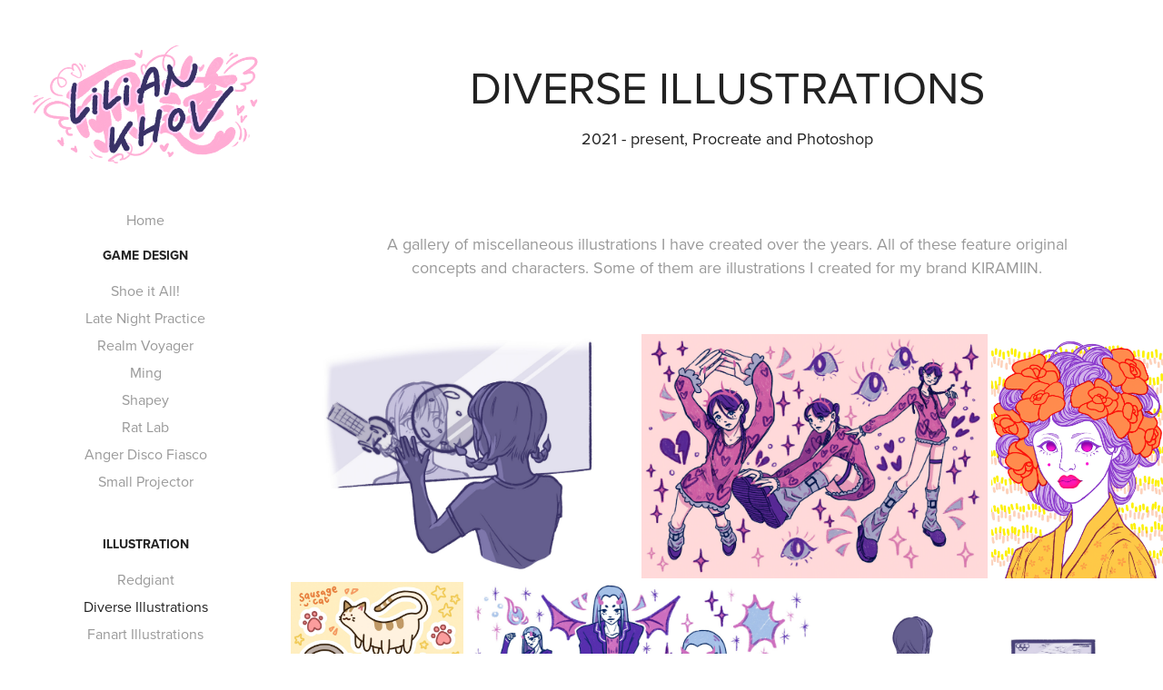

--- FILE ---
content_type: text/html; charset=utf-8
request_url: https://liliankhov.com/illustrations
body_size: 6550
content:
<!DOCTYPE HTML>
<html lang="en-US">
<head>
  <meta charset="UTF-8" />
  <meta name="viewport" content="width=device-width, initial-scale=1" />
      <meta name="description"  content="2021 - present, Procreate and Photoshop" />
      <meta name="twitter:card"  content="summary_large_image" />
      <meta name="twitter:site"  content="@AdobePortfolio" />
      <meta  property="og:title" content="Lilian Khov - Diverse Illustrations" />
      <meta  property="og:description" content="2021 - present, Procreate and Photoshop" />
      <meta  property="og:image" content="https://cdn.myportfolio.com/0d387d05-c988-4b3a-ad8f-9d228d6a77d7/574c2ab5-9d73-4e0d-9402-c61a9282e165_rwc_0x414x1447x1447x1447.jpg?h=bc6646900c3d4d059ceecc87feb10c64" />
        <link rel="icon" href="https://cdn.myportfolio.com/0d387d05-c988-4b3a-ad8f-9d228d6a77d7/f0371ed9-5ddc-4ad1-adcb-50c11d8bf918_carw_1x1x32.png?h=6b014d67f4e9fd341b1d3387475895b3" />
        <link rel="apple-touch-icon" href="https://cdn.myportfolio.com/0d387d05-c988-4b3a-ad8f-9d228d6a77d7/e09eaa57-07a9-41af-b0ba-0b107e4c54a4_carw_1x1x180.png?h=ac14162f6461f7d30f34d13003471fc5" />
      <link rel="stylesheet" href="/dist/css/main.css" type="text/css" />
      <link rel="stylesheet" href="https://cdn.myportfolio.com/0d387d05-c988-4b3a-ad8f-9d228d6a77d7/ecf130777c8658e9f83239d0e10ad4ae1746775598.css?h=fd255fda39fd12a6185c4bbc69d86df3" type="text/css" />
    <link rel="canonical" href="https://liliankhov.com/illustrations" />
      <title>Lilian Khov - Diverse Illustrations</title>
    <script type="text/javascript" src="//use.typekit.net/ik/mfogwWiu98D760rDuIwOKvTnLdAFPp1euakKXOhx1Mbfec9JGLGmIKvDFQqawQFLFcZKjQwtZR6hFeJtwcwowcJh5ejuFcbajAJtZ2i85QMkZR6k5QJ3wsGMJ6shjaFlH6qJ73IbMg6gJMJ7fbKzMsMMeMb6MKG4fJCgIMMjgkMfqMe2xvcUg6.js?cb=35f77bfb8b50944859ea3d3804e7194e7a3173fb" async onload="
    try {
      window.Typekit.load();
    } catch (e) {
      console.warn('Typekit not loaded.');
    }
    "></script>
</head>
  <body class="transition-enabled">  <div class='page-background-video page-background-video-with-panel'>
  </div>
  <div class="js-responsive-nav">
    <div class="responsive-nav has-social">
      <div class="close-responsive-click-area js-close-responsive-nav">
        <div class="close-responsive-button"></div>
      </div>
          <nav data-hover-hint="nav">
      <div class="page-title">
        <a href="/home" >Home</a>
      </div>
              <ul class="group">
                  <li class="gallery-title"><a href="/work" >Game Design</a></li>
            <li class="project-title"><a href="/shoe-it-all" >Shoe it All!</a></li>
            <li class="project-title"><a href="/late-night-practice" >Late Night Practice</a></li>
            <li class="project-title"><a href="/realm-voyager" >Realm Voyager</a></li>
            <li class="project-title"><a href="/ming" >Ming</a></li>
            <li class="project-title"><a href="/shapey" >Shapey</a></li>
            <li class="project-title"><a href="/rat-lab" >Rat Lab</a></li>
            <li class="project-title"><a href="/anger-disco-fiasco" >Anger Disco Fiasco</a></li>
            <li class="project-title"><a href="/small-projector" >Small Projector</a></li>
              </ul>
              <ul class="group">
                  <li class="gallery-title"><a href="/illustration" >Illustration</a></li>
            <li class="project-title"><a href="/redgiant" >Redgiant</a></li>
            <li class="project-title"><a href="/illustrations" class="active">Diverse Illustrations</a></li>
            <li class="project-title"><a href="/fanart-1" >Fanart Illustrations</a></li>
            <li class="project-title"><a href="/auge-fur-auge" >Auge für Auge</a></li>
            <li class="project-title"><a href="/gewusel" >Gewusel</a></li>
            <li class="project-title"><a href="/shoe-it-all-character-design" >Shoe it All! - Character Design</a></li>
            <li class="project-title"><a href="/deep" >Deep</a></li>
            <li class="project-title"><a href="/tiny" >Tiny</a></li>
            <li class="project-title"><a href="/the-loneliest-hobby" >The Loneliest Hobby</a></li>
              </ul>
      <div class="page-title">
        <a href="/about" >About</a>
      </div>
      <div class="page-title">
        <a href="/contact" >Contact</a>
      </div>
              <div class="social pf-nav-social" data-hover-hint="navSocialIcons">
                <ul>
                </ul>
              </div>
          </nav>
    </div>
  </div>
  <div class="site-wrap cfix js-site-wrap">
    <div class="site-container">
      <div class="site-content e2e-site-content">
        <div class="sidebar-content">
          <header class="site-header">
              <div class="logo-wrap" data-hover-hint="logo">
                    <div class="logo e2e-site-logo-text logo-image  ">
    <a href="/home" class="image-normal image-link">
      <img src="https://cdn.myportfolio.com/0d387d05-c988-4b3a-ad8f-9d228d6a77d7/c068e939-d71f-4a2a-81c6-002148bf4169_rwc_0x19x978x511x4096.png?h=95be60849a1fbf2d8956966d9562524c" alt="Lilian Khov">
    </a>
</div>
              </div>
  <div class="hamburger-click-area js-hamburger">
    <div class="hamburger">
      <i></i>
      <i></i>
      <i></i>
    </div>
  </div>
          </header>
              <nav data-hover-hint="nav">
      <div class="page-title">
        <a href="/home" >Home</a>
      </div>
              <ul class="group">
                  <li class="gallery-title"><a href="/work" >Game Design</a></li>
            <li class="project-title"><a href="/shoe-it-all" >Shoe it All!</a></li>
            <li class="project-title"><a href="/late-night-practice" >Late Night Practice</a></li>
            <li class="project-title"><a href="/realm-voyager" >Realm Voyager</a></li>
            <li class="project-title"><a href="/ming" >Ming</a></li>
            <li class="project-title"><a href="/shapey" >Shapey</a></li>
            <li class="project-title"><a href="/rat-lab" >Rat Lab</a></li>
            <li class="project-title"><a href="/anger-disco-fiasco" >Anger Disco Fiasco</a></li>
            <li class="project-title"><a href="/small-projector" >Small Projector</a></li>
              </ul>
              <ul class="group">
                  <li class="gallery-title"><a href="/illustration" >Illustration</a></li>
            <li class="project-title"><a href="/redgiant" >Redgiant</a></li>
            <li class="project-title"><a href="/illustrations" class="active">Diverse Illustrations</a></li>
            <li class="project-title"><a href="/fanart-1" >Fanart Illustrations</a></li>
            <li class="project-title"><a href="/auge-fur-auge" >Auge für Auge</a></li>
            <li class="project-title"><a href="/gewusel" >Gewusel</a></li>
            <li class="project-title"><a href="/shoe-it-all-character-design" >Shoe it All! - Character Design</a></li>
            <li class="project-title"><a href="/deep" >Deep</a></li>
            <li class="project-title"><a href="/tiny" >Tiny</a></li>
            <li class="project-title"><a href="/the-loneliest-hobby" >The Loneliest Hobby</a></li>
              </ul>
      <div class="page-title">
        <a href="/about" >About</a>
      </div>
      <div class="page-title">
        <a href="/contact" >Contact</a>
      </div>
                  <div class="social pf-nav-social" data-hover-hint="navSocialIcons">
                    <ul>
                    </ul>
                  </div>
              </nav>
        </div>
        <main>
  <div class="page-container" data-context="page.page.container" data-hover-hint="pageContainer">
    <section class="page standard-modules">
        <header class="page-header content" data-context="pages" data-identity="id:p663296e4514e0b7083b4729599953179d93eab82907dc913b6667" data-hover-hint="pageHeader" data-hover-hint-id="p663296e4514e0b7083b4729599953179d93eab82907dc913b6667">
            <h1 class="title preserve-whitespace e2e-site-page-title">Diverse Illustrations</h1>
            <p class="description">2021 - present, Procreate and Photoshop</p>
        </header>
      <div class="page-content js-page-content" data-context="pages" data-identity="id:p663296e4514e0b7083b4729599953179d93eab82907dc913b6667">
        <div id="project-canvas" class="js-project-modules modules content">
          <div id="project-modules">
              
              
              
              
              
              <div class="project-module module text project-module-text align- js-project-module e2e-site-project-module-text">
  <div class="rich-text js-text-editable module-text"><div>A gallery of miscellaneous illustrations I have created over the years. All of these feature original concepts and characters. Some of them are illustrations I created for my brand KIRAMIIN.</div></div>
</div>

              
              
              
              
              
              
              
              
              
              
              
              <div class="project-module module media_collection project-module-media_collection" data-id="m663296e3f17db05526a31d693d5b38581894f27981d58587823f7"  style="padding-top: px;
padding-bottom: px;
">
  <div class="grid--main js-grid-main" data-grid-max-images="  3
">
    <div class="grid__item-container js-grid-item-container" data-flex-grow="369.00900900901" style="width:369.00900900901px; flex-grow:369.00900900901;" data-width="1920" data-height="1352">
      <script type="text/html" class="js-lightbox-slide-content">
        <div class="grid__image-wrapper">
          <img src="https://cdn.myportfolio.com/0d387d05-c988-4b3a-ad8f-9d228d6a77d7/9c18e85d-ba4e-4962-b52b-9830b89ce1b8_rw_1920.jpg?h=bbc8abd1a8a1d97ba3f2dc5569e3dbb9" srcset="https://cdn.myportfolio.com/0d387d05-c988-4b3a-ad8f-9d228d6a77d7/9c18e85d-ba4e-4962-b52b-9830b89ce1b8_rw_600.jpg?h=5969e4793c6c07e8d6b2501aeba6e813 600w,https://cdn.myportfolio.com/0d387d05-c988-4b3a-ad8f-9d228d6a77d7/9c18e85d-ba4e-4962-b52b-9830b89ce1b8_rw_1200.jpg?h=48f32afaef33ffb6d61ee0e9303576ee 1200w,https://cdn.myportfolio.com/0d387d05-c988-4b3a-ad8f-9d228d6a77d7/9c18e85d-ba4e-4962-b52b-9830b89ce1b8_rw_1920.jpg?h=bbc8abd1a8a1d97ba3f2dc5569e3dbb9 1920w," alt="Comic 3" sizes="(max-width: 1920px) 100vw, 1920px">
            <div class="grid__image-caption-lightbox">
              <h6 class="grid__caption-text">Comic 3</h6>
            </div>
        <div>
      </script>
      <img
        class="grid__item-image js-grid__item-image grid__item-image-lazy js-lazy"
        src="[data-uri]"
        alt="Comic 3"
        data-src="https://cdn.myportfolio.com/0d387d05-c988-4b3a-ad8f-9d228d6a77d7/9c18e85d-ba4e-4962-b52b-9830b89ce1b8_rw_1920.jpg?h=bbc8abd1a8a1d97ba3f2dc5569e3dbb9"
        data-srcset="https://cdn.myportfolio.com/0d387d05-c988-4b3a-ad8f-9d228d6a77d7/9c18e85d-ba4e-4962-b52b-9830b89ce1b8_rw_600.jpg?h=5969e4793c6c07e8d6b2501aeba6e813 600w,https://cdn.myportfolio.com/0d387d05-c988-4b3a-ad8f-9d228d6a77d7/9c18e85d-ba4e-4962-b52b-9830b89ce1b8_rw_1200.jpg?h=48f32afaef33ffb6d61ee0e9303576ee 1200w,https://cdn.myportfolio.com/0d387d05-c988-4b3a-ad8f-9d228d6a77d7/9c18e85d-ba4e-4962-b52b-9830b89ce1b8_rw_1920.jpg?h=bbc8abd1a8a1d97ba3f2dc5569e3dbb9 1920w,"
      >
        <div class="grid__image-caption">
          <h6 class="grid__caption-text">Comic 3</h6>
        </div>
      <span class="grid__item-filler" style="padding-bottom:70.458984375%;"></span>
    </div>
    <div class="grid__item-container js-grid-item-container" data-flex-grow="367.98894263994" style="width:367.98894263994px; flex-grow:367.98894263994;" data-width="1920" data-height="1356">
      <script type="text/html" class="js-lightbox-slide-content">
        <div class="grid__image-wrapper">
          <img src="https://cdn.myportfolio.com/0d387d05-c988-4b3a-ad8f-9d228d6a77d7/7ad5f91a-a45e-471d-b523-a2aedd8f65c4_rw_1920.jpg?h=6cf0c34ac4597b8530d3d9723f4caa50" srcset="https://cdn.myportfolio.com/0d387d05-c988-4b3a-ad8f-9d228d6a77d7/7ad5f91a-a45e-471d-b523-a2aedd8f65c4_rw_600.jpg?h=ea0b6c8fb64b15713853157847596ae5 600w,https://cdn.myportfolio.com/0d387d05-c988-4b3a-ad8f-9d228d6a77d7/7ad5f91a-a45e-471d-b523-a2aedd8f65c4_rw_1200.jpg?h=ea2c293b285ca826521520409be93fdc 1200w,https://cdn.myportfolio.com/0d387d05-c988-4b3a-ad8f-9d228d6a77d7/7ad5f91a-a45e-471d-b523-a2aedd8f65c4_rw_1920.jpg?h=6cf0c34ac4597b8530d3d9723f4caa50 1920w," alt="Girl 1 Riso" sizes="(max-width: 1920px) 100vw, 1920px">
            <div class="grid__image-caption-lightbox">
              <h6 class="grid__caption-text">Girl 1 Riso</h6>
            </div>
        <div>
      </script>
      <img
        class="grid__item-image js-grid__item-image grid__item-image-lazy js-lazy"
        src="[data-uri]"
        alt="Girl 1 Riso"
        data-src="https://cdn.myportfolio.com/0d387d05-c988-4b3a-ad8f-9d228d6a77d7/7ad5f91a-a45e-471d-b523-a2aedd8f65c4_rw_1920.jpg?h=6cf0c34ac4597b8530d3d9723f4caa50"
        data-srcset="https://cdn.myportfolio.com/0d387d05-c988-4b3a-ad8f-9d228d6a77d7/7ad5f91a-a45e-471d-b523-a2aedd8f65c4_rw_600.jpg?h=ea0b6c8fb64b15713853157847596ae5 600w,https://cdn.myportfolio.com/0d387d05-c988-4b3a-ad8f-9d228d6a77d7/7ad5f91a-a45e-471d-b523-a2aedd8f65c4_rw_1200.jpg?h=ea2c293b285ca826521520409be93fdc 1200w,https://cdn.myportfolio.com/0d387d05-c988-4b3a-ad8f-9d228d6a77d7/7ad5f91a-a45e-471d-b523-a2aedd8f65c4_rw_1920.jpg?h=6cf0c34ac4597b8530d3d9723f4caa50 1920w,"
      >
        <div class="grid__image-caption">
          <h6 class="grid__caption-text">Girl 1 Riso</h6>
        </div>
      <span class="grid__item-filler" style="padding-bottom:70.654296875%;"></span>
    </div>
    <div class="grid__item-container js-grid-item-container" data-flex-grow="183.77462207971" style="width:183.77462207971px; flex-grow:183.77462207971;" data-width="1447" data-height="2048">
      <script type="text/html" class="js-lightbox-slide-content">
        <div class="grid__image-wrapper">
          <img src="https://cdn.myportfolio.com/0d387d05-c988-4b3a-ad8f-9d228d6a77d7/52994351-b45d-4e6f-9003-983d609016f5_rw_1920.jpg?h=fad62e9d5d84c4e92dd570f4e600549a" srcset="https://cdn.myportfolio.com/0d387d05-c988-4b3a-ad8f-9d228d6a77d7/52994351-b45d-4e6f-9003-983d609016f5_rw_600.jpg?h=6b2d380d9a2a8d7c6612a5571c9bca6d 600w,https://cdn.myportfolio.com/0d387d05-c988-4b3a-ad8f-9d228d6a77d7/52994351-b45d-4e6f-9003-983d609016f5_rw_1200.jpg?h=b82ff7b0beb0fe1100168e3e0f17d37d 1200w,https://cdn.myportfolio.com/0d387d05-c988-4b3a-ad8f-9d228d6a77d7/52994351-b45d-4e6f-9003-983d609016f5_rw_1920.jpg?h=fad62e9d5d84c4e92dd570f4e600549a 1447w," alt="Hua Risoprint" sizes="(max-width: 1447px) 100vw, 1447px">
            <div class="grid__image-caption-lightbox">
              <h6 class="grid__caption-text">Hua Risoprint</h6>
            </div>
        <div>
      </script>
      <img
        class="grid__item-image js-grid__item-image grid__item-image-lazy js-lazy"
        src="[data-uri]"
        alt="Hua Risoprint"
        data-src="https://cdn.myportfolio.com/0d387d05-c988-4b3a-ad8f-9d228d6a77d7/52994351-b45d-4e6f-9003-983d609016f5_rw_1920.jpg?h=fad62e9d5d84c4e92dd570f4e600549a"
        data-srcset="https://cdn.myportfolio.com/0d387d05-c988-4b3a-ad8f-9d228d6a77d7/52994351-b45d-4e6f-9003-983d609016f5_rw_600.jpg?h=6b2d380d9a2a8d7c6612a5571c9bca6d 600w,https://cdn.myportfolio.com/0d387d05-c988-4b3a-ad8f-9d228d6a77d7/52994351-b45d-4e6f-9003-983d609016f5_rw_1200.jpg?h=b82ff7b0beb0fe1100168e3e0f17d37d 1200w,https://cdn.myportfolio.com/0d387d05-c988-4b3a-ad8f-9d228d6a77d7/52994351-b45d-4e6f-9003-983d609016f5_rw_1920.jpg?h=fad62e9d5d84c4e92dd570f4e600549a 1447w,"
      >
        <div class="grid__image-caption">
          <h6 class="grid__caption-text">Hua Risoprint</h6>
        </div>
      <span class="grid__item-filler" style="padding-bottom:141.47764095917%;"></span>
    </div>
    <div class="grid__item-container js-grid-item-container" data-flex-grow="184.43935926773" style="width:184.43935926773px; flex-grow:184.43935926773;" data-width="1240" data-height="1747">
      <script type="text/html" class="js-lightbox-slide-content">
        <div class="grid__image-wrapper">
          <img src="https://cdn.myportfolio.com/0d387d05-c988-4b3a-ad8f-9d228d6a77d7/7fd1e0e3-060f-44b8-8049-9b5d68c2454e_rw_1920.jpg?h=65d1cb2e88e210328c6b379728aec85c" srcset="https://cdn.myportfolio.com/0d387d05-c988-4b3a-ad8f-9d228d6a77d7/7fd1e0e3-060f-44b8-8049-9b5d68c2454e_rw_600.jpg?h=3b22ff115078e9e6b483596376f3e738 600w,https://cdn.myportfolio.com/0d387d05-c988-4b3a-ad8f-9d228d6a77d7/7fd1e0e3-060f-44b8-8049-9b5d68c2454e_rw_1200.jpg?h=4bf18e021d477340a10b223e5b793a5e 1200w,https://cdn.myportfolio.com/0d387d05-c988-4b3a-ad8f-9d228d6a77d7/7fd1e0e3-060f-44b8-8049-9b5d68c2454e_rw_1920.jpg?h=65d1cb2e88e210328c6b379728aec85c 1240w," alt="Holo Sausage Cat Sticker Sheet" sizes="(max-width: 1240px) 100vw, 1240px">
            <div class="grid__image-caption-lightbox">
              <h6 class="grid__caption-text">Holo Sausage Cat Sticker Sheet</h6>
            </div>
        <div>
      </script>
      <img
        class="grid__item-image js-grid__item-image grid__item-image-lazy js-lazy"
        src="[data-uri]"
        alt="Holo Sausage Cat Sticker Sheet"
        data-src="https://cdn.myportfolio.com/0d387d05-c988-4b3a-ad8f-9d228d6a77d7/7fd1e0e3-060f-44b8-8049-9b5d68c2454e_rw_1920.jpg?h=65d1cb2e88e210328c6b379728aec85c"
        data-srcset="https://cdn.myportfolio.com/0d387d05-c988-4b3a-ad8f-9d228d6a77d7/7fd1e0e3-060f-44b8-8049-9b5d68c2454e_rw_600.jpg?h=3b22ff115078e9e6b483596376f3e738 600w,https://cdn.myportfolio.com/0d387d05-c988-4b3a-ad8f-9d228d6a77d7/7fd1e0e3-060f-44b8-8049-9b5d68c2454e_rw_1200.jpg?h=4bf18e021d477340a10b223e5b793a5e 1200w,https://cdn.myportfolio.com/0d387d05-c988-4b3a-ad8f-9d228d6a77d7/7fd1e0e3-060f-44b8-8049-9b5d68c2454e_rw_1920.jpg?h=65d1cb2e88e210328c6b379728aec85c 1240w,"
      >
        <div class="grid__image-caption">
          <h6 class="grid__caption-text">Holo Sausage Cat Sticker Sheet</h6>
        </div>
      <span class="grid__item-filler" style="padding-bottom:140.96774193548%;"></span>
    </div>
    <div class="grid__item-container js-grid-item-container" data-flex-grow="367.98894263994" style="width:367.98894263994px; flex-grow:367.98894263994;" data-width="1920" data-height="1356">
      <script type="text/html" class="js-lightbox-slide-content">
        <div class="grid__image-wrapper">
          <img src="https://cdn.myportfolio.com/0d387d05-c988-4b3a-ad8f-9d228d6a77d7/3cf4f8a5-dcdb-4aee-8c99-863822aed4dc_rw_1920.jpg?h=a2868b1d8543fcddd8fec8f7c9c4d667" srcset="https://cdn.myportfolio.com/0d387d05-c988-4b3a-ad8f-9d228d6a77d7/3cf4f8a5-dcdb-4aee-8c99-863822aed4dc_rw_600.jpg?h=5de207804b7917cc6f9495e6290b0819 600w,https://cdn.myportfolio.com/0d387d05-c988-4b3a-ad8f-9d228d6a77d7/3cf4f8a5-dcdb-4aee-8c99-863822aed4dc_rw_1200.jpg?h=4dfb1d2d66b1e3485a02ff88745b82d3 1200w,https://cdn.myportfolio.com/0d387d05-c988-4b3a-ad8f-9d228d6a77d7/3cf4f8a5-dcdb-4aee-8c99-863822aed4dc_rw_1920.jpg?h=a2868b1d8543fcddd8fec8f7c9c4d667 1920w," alt="Girl 2 Riso" sizes="(max-width: 1920px) 100vw, 1920px">
            <div class="grid__image-caption-lightbox">
              <h6 class="grid__caption-text">Girl 2 Riso</h6>
            </div>
        <div>
      </script>
      <img
        class="grid__item-image js-grid__item-image grid__item-image-lazy js-lazy"
        src="[data-uri]"
        alt="Girl 2 Riso"
        data-src="https://cdn.myportfolio.com/0d387d05-c988-4b3a-ad8f-9d228d6a77d7/3cf4f8a5-dcdb-4aee-8c99-863822aed4dc_rw_1920.jpg?h=a2868b1d8543fcddd8fec8f7c9c4d667"
        data-srcset="https://cdn.myportfolio.com/0d387d05-c988-4b3a-ad8f-9d228d6a77d7/3cf4f8a5-dcdb-4aee-8c99-863822aed4dc_rw_600.jpg?h=5de207804b7917cc6f9495e6290b0819 600w,https://cdn.myportfolio.com/0d387d05-c988-4b3a-ad8f-9d228d6a77d7/3cf4f8a5-dcdb-4aee-8c99-863822aed4dc_rw_1200.jpg?h=4dfb1d2d66b1e3485a02ff88745b82d3 1200w,https://cdn.myportfolio.com/0d387d05-c988-4b3a-ad8f-9d228d6a77d7/3cf4f8a5-dcdb-4aee-8c99-863822aed4dc_rw_1920.jpg?h=a2868b1d8543fcddd8fec8f7c9c4d667 1920w,"
      >
        <div class="grid__image-caption">
          <h6 class="grid__caption-text">Girl 2 Riso</h6>
        </div>
      <span class="grid__item-filler" style="padding-bottom:70.654296875%;"></span>
    </div>
    <div class="grid__item-container js-grid-item-container" data-flex-grow="369.00900900901" style="width:369.00900900901px; flex-grow:369.00900900901;" data-width="1920" data-height="1352">
      <script type="text/html" class="js-lightbox-slide-content">
        <div class="grid__image-wrapper">
          <img src="https://cdn.myportfolio.com/0d387d05-c988-4b3a-ad8f-9d228d6a77d7/9cf620c2-49b8-475b-b808-c3c99e7c952f_rw_1920.jpg?h=690d2719ab4e9854f8da82a56d403d59" srcset="https://cdn.myportfolio.com/0d387d05-c988-4b3a-ad8f-9d228d6a77d7/9cf620c2-49b8-475b-b808-c3c99e7c952f_rw_600.jpg?h=adb03448d8b3c79a2dbf55fb829496f1 600w,https://cdn.myportfolio.com/0d387d05-c988-4b3a-ad8f-9d228d6a77d7/9cf620c2-49b8-475b-b808-c3c99e7c952f_rw_1200.jpg?h=1365efa3b7be3c2ebd5abc062db5113e 1200w,https://cdn.myportfolio.com/0d387d05-c988-4b3a-ad8f-9d228d6a77d7/9cf620c2-49b8-475b-b808-c3c99e7c952f_rw_1920.jpg?h=690d2719ab4e9854f8da82a56d403d59 1920w," alt="Comic 1" sizes="(max-width: 1920px) 100vw, 1920px">
            <div class="grid__image-caption-lightbox">
              <h6 class="grid__caption-text">Comic 1</h6>
            </div>
        <div>
      </script>
      <img
        class="grid__item-image js-grid__item-image grid__item-image-lazy js-lazy"
        src="[data-uri]"
        alt="Comic 1"
        data-src="https://cdn.myportfolio.com/0d387d05-c988-4b3a-ad8f-9d228d6a77d7/9cf620c2-49b8-475b-b808-c3c99e7c952f_rw_1920.jpg?h=690d2719ab4e9854f8da82a56d403d59"
        data-srcset="https://cdn.myportfolio.com/0d387d05-c988-4b3a-ad8f-9d228d6a77d7/9cf620c2-49b8-475b-b808-c3c99e7c952f_rw_600.jpg?h=adb03448d8b3c79a2dbf55fb829496f1 600w,https://cdn.myportfolio.com/0d387d05-c988-4b3a-ad8f-9d228d6a77d7/9cf620c2-49b8-475b-b808-c3c99e7c952f_rw_1200.jpg?h=1365efa3b7be3c2ebd5abc062db5113e 1200w,https://cdn.myportfolio.com/0d387d05-c988-4b3a-ad8f-9d228d6a77d7/9cf620c2-49b8-475b-b808-c3c99e7c952f_rw_1920.jpg?h=690d2719ab4e9854f8da82a56d403d59 1920w,"
      >
        <div class="grid__image-caption">
          <h6 class="grid__caption-text">Comic 1</h6>
        </div>
      <span class="grid__item-filler" style="padding-bottom:70.458984375%;"></span>
    </div>
    <div class="grid__item-container js-grid-item-container" data-flex-grow="367.77419354839" style="width:367.77419354839px; flex-grow:367.77419354839;" data-width="1920" data-height="1357">
      <script type="text/html" class="js-lightbox-slide-content">
        <div class="grid__image-wrapper">
          <img src="https://cdn.myportfolio.com/0d387d05-c988-4b3a-ad8f-9d228d6a77d7/a8fb54c5-87c2-43cf-8200-b5655199efe8_rw_1920.png?h=1803e42503487f9c0db0843174068a14" srcset="https://cdn.myportfolio.com/0d387d05-c988-4b3a-ad8f-9d228d6a77d7/a8fb54c5-87c2-43cf-8200-b5655199efe8_rw_600.png?h=2bebbcbb83ca4baace7c0154991881dc 600w,https://cdn.myportfolio.com/0d387d05-c988-4b3a-ad8f-9d228d6a77d7/a8fb54c5-87c2-43cf-8200-b5655199efe8_rw_1200.png?h=defe9a6fe6e9a67af076e9219abf0158 1200w,https://cdn.myportfolio.com/0d387d05-c988-4b3a-ad8f-9d228d6a77d7/a8fb54c5-87c2-43cf-8200-b5655199efe8_rw_1920.png?h=1803e42503487f9c0db0843174068a14 1920w," alt="Social Distancing Illustration" sizes="(max-width: 1920px) 100vw, 1920px">
            <div class="grid__image-caption-lightbox">
              <h6 class="grid__caption-text">Social Distancing Illustration</h6>
            </div>
        <div>
      </script>
      <img
        class="grid__item-image js-grid__item-image grid__item-image-lazy js-lazy"
        src="[data-uri]"
        alt="Social Distancing Illustration"
        data-src="https://cdn.myportfolio.com/0d387d05-c988-4b3a-ad8f-9d228d6a77d7/a8fb54c5-87c2-43cf-8200-b5655199efe8_rw_1920.png?h=1803e42503487f9c0db0843174068a14"
        data-srcset="https://cdn.myportfolio.com/0d387d05-c988-4b3a-ad8f-9d228d6a77d7/a8fb54c5-87c2-43cf-8200-b5655199efe8_rw_600.png?h=2bebbcbb83ca4baace7c0154991881dc 600w,https://cdn.myportfolio.com/0d387d05-c988-4b3a-ad8f-9d228d6a77d7/a8fb54c5-87c2-43cf-8200-b5655199efe8_rw_1200.png?h=defe9a6fe6e9a67af076e9219abf0158 1200w,https://cdn.myportfolio.com/0d387d05-c988-4b3a-ad8f-9d228d6a77d7/a8fb54c5-87c2-43cf-8200-b5655199efe8_rw_1920.png?h=1803e42503487f9c0db0843174068a14 1920w,"
      >
        <div class="grid__image-caption">
          <h6 class="grid__caption-text">Social Distancing Illustration</h6>
        </div>
      <span class="grid__item-filler" style="padding-bottom:70.695553021665%;"></span>
    </div>
    <div class="grid__item-container js-grid-item-container" data-flex-grow="369.00900900901" style="width:369.00900900901px; flex-grow:369.00900900901;" data-width="1920" data-height="1352">
      <script type="text/html" class="js-lightbox-slide-content">
        <div class="grid__image-wrapper">
          <img src="https://cdn.myportfolio.com/0d387d05-c988-4b3a-ad8f-9d228d6a77d7/6b4f7ddd-da36-4959-8ea0-e6b9b3243915_rw_1920.jpg?h=33369b732174015c9a79036f8cf0f83e" srcset="https://cdn.myportfolio.com/0d387d05-c988-4b3a-ad8f-9d228d6a77d7/6b4f7ddd-da36-4959-8ea0-e6b9b3243915_rw_600.jpg?h=ce9b4eafa5f505ce1e8513d8dc92baf9 600w,https://cdn.myportfolio.com/0d387d05-c988-4b3a-ad8f-9d228d6a77d7/6b4f7ddd-da36-4959-8ea0-e6b9b3243915_rw_1200.jpg?h=f3f4c919d258490cff1c3d9e2c59dec3 1200w,https://cdn.myportfolio.com/0d387d05-c988-4b3a-ad8f-9d228d6a77d7/6b4f7ddd-da36-4959-8ea0-e6b9b3243915_rw_1920.jpg?h=33369b732174015c9a79036f8cf0f83e 1920w," alt="Comic 2" sizes="(max-width: 1920px) 100vw, 1920px">
            <div class="grid__image-caption-lightbox">
              <h6 class="grid__caption-text">Comic 2</h6>
            </div>
        <div>
      </script>
      <img
        class="grid__item-image js-grid__item-image grid__item-image-lazy js-lazy"
        src="[data-uri]"
        alt="Comic 2"
        data-src="https://cdn.myportfolio.com/0d387d05-c988-4b3a-ad8f-9d228d6a77d7/6b4f7ddd-da36-4959-8ea0-e6b9b3243915_rw_1920.jpg?h=33369b732174015c9a79036f8cf0f83e"
        data-srcset="https://cdn.myportfolio.com/0d387d05-c988-4b3a-ad8f-9d228d6a77d7/6b4f7ddd-da36-4959-8ea0-e6b9b3243915_rw_600.jpg?h=ce9b4eafa5f505ce1e8513d8dc92baf9 600w,https://cdn.myportfolio.com/0d387d05-c988-4b3a-ad8f-9d228d6a77d7/6b4f7ddd-da36-4959-8ea0-e6b9b3243915_rw_1200.jpg?h=f3f4c919d258490cff1c3d9e2c59dec3 1200w,https://cdn.myportfolio.com/0d387d05-c988-4b3a-ad8f-9d228d6a77d7/6b4f7ddd-da36-4959-8ea0-e6b9b3243915_rw_1920.jpg?h=33369b732174015c9a79036f8cf0f83e 1920w,"
      >
        <div class="grid__image-caption">
          <h6 class="grid__caption-text">Comic 2</h6>
        </div>
      <span class="grid__item-filler" style="padding-bottom:70.458984375%;"></span>
    </div>
    <div class="grid__item-container js-grid-item-container" data-flex-grow="250.40670859539" style="width:250.40670859539px; flex-grow:250.40670859539;" data-width="1920" data-height="1993">
      <script type="text/html" class="js-lightbox-slide-content">
        <div class="grid__image-wrapper">
          <img src="https://cdn.myportfolio.com/0d387d05-c988-4b3a-ad8f-9d228d6a77d7/f560277f-69d4-4844-87e2-8ee686edc32a_rw_1920.png?h=7f8171df6a0075e828aae220843ca407" srcset="https://cdn.myportfolio.com/0d387d05-c988-4b3a-ad8f-9d228d6a77d7/f560277f-69d4-4844-87e2-8ee686edc32a_rw_600.png?h=a3131500485713939bcf9877019e4156 600w,https://cdn.myportfolio.com/0d387d05-c988-4b3a-ad8f-9d228d6a77d7/f560277f-69d4-4844-87e2-8ee686edc32a_rw_1200.png?h=1afe544235b684e17ec159f9882b08ed 1200w,https://cdn.myportfolio.com/0d387d05-c988-4b3a-ad8f-9d228d6a77d7/f560277f-69d4-4844-87e2-8ee686edc32a_rw_1920.png?h=7f8171df6a0075e828aae220843ca407 1920w," alt="Cat Heads T-Shirt Design" sizes="(max-width: 1920px) 100vw, 1920px">
            <div class="grid__image-caption-lightbox">
              <h6 class="grid__caption-text">Cat Heads T-Shirt Design</h6>
            </div>
        <div>
      </script>
      <img
        class="grid__item-image js-grid__item-image grid__item-image-lazy js-lazy"
        src="[data-uri]"
        alt="Cat Heads T-Shirt Design"
        data-src="https://cdn.myportfolio.com/0d387d05-c988-4b3a-ad8f-9d228d6a77d7/f560277f-69d4-4844-87e2-8ee686edc32a_rw_1920.png?h=7f8171df6a0075e828aae220843ca407"
        data-srcset="https://cdn.myportfolio.com/0d387d05-c988-4b3a-ad8f-9d228d6a77d7/f560277f-69d4-4844-87e2-8ee686edc32a_rw_600.png?h=a3131500485713939bcf9877019e4156 600w,https://cdn.myportfolio.com/0d387d05-c988-4b3a-ad8f-9d228d6a77d7/f560277f-69d4-4844-87e2-8ee686edc32a_rw_1200.png?h=1afe544235b684e17ec159f9882b08ed 1200w,https://cdn.myportfolio.com/0d387d05-c988-4b3a-ad8f-9d228d6a77d7/f560277f-69d4-4844-87e2-8ee686edc32a_rw_1920.png?h=7f8171df6a0075e828aae220843ca407 1920w,"
      >
        <div class="grid__image-caption">
          <h6 class="grid__caption-text">Cat Heads T-Shirt Design</h6>
        </div>
      <span class="grid__item-filler" style="padding-bottom:103.83108402264%;"></span>
    </div>
    <div class="grid__item-container js-grid-item-container" data-flex-grow="327.6" style="width:327.6px; flex-grow:327.6;" data-width="630" data-height="500">
      <script type="text/html" class="js-lightbox-slide-content">
        <div class="grid__image-wrapper">
          <img src="https://cdn.myportfolio.com/0d387d05-c988-4b3a-ad8f-9d228d6a77d7/f9883945-0b6c-4756-9484-cae58602fba0_rw_1200.jpg?h=c2ef5d5b83e6ef3cc2a3fab3f882c01b" srcset="https://cdn.myportfolio.com/0d387d05-c988-4b3a-ad8f-9d228d6a77d7/f9883945-0b6c-4756-9484-cae58602fba0_rw_600.jpg?h=550f6f53c4278fd3a716c326ec7bcf83 600w,https://cdn.myportfolio.com/0d387d05-c988-4b3a-ad8f-9d228d6a77d7/f9883945-0b6c-4756-9484-cae58602fba0_rw_1200.jpg?h=c2ef5d5b83e6ef3cc2a3fab3f882c01b 630w," alt="Shop or Drop - Concept Art 1" sizes="(max-width: 630px) 100vw, 630px">
            <div class="grid__image-caption-lightbox">
              <h6 class="grid__caption-text">Shop or Drop - Concept Art 1</h6>
            </div>
        <div>
      </script>
      <img
        class="grid__item-image js-grid__item-image grid__item-image-lazy js-lazy"
        src="[data-uri]"
        alt="Shop or Drop - Concept Art 1"
        data-src="https://cdn.myportfolio.com/0d387d05-c988-4b3a-ad8f-9d228d6a77d7/f9883945-0b6c-4756-9484-cae58602fba0_rw_1200.jpg?h=c2ef5d5b83e6ef3cc2a3fab3f882c01b"
        data-srcset="https://cdn.myportfolio.com/0d387d05-c988-4b3a-ad8f-9d228d6a77d7/f9883945-0b6c-4756-9484-cae58602fba0_rw_600.jpg?h=550f6f53c4278fd3a716c326ec7bcf83 600w,https://cdn.myportfolio.com/0d387d05-c988-4b3a-ad8f-9d228d6a77d7/f9883945-0b6c-4756-9484-cae58602fba0_rw_1200.jpg?h=c2ef5d5b83e6ef3cc2a3fab3f882c01b 630w,"
      >
        <div class="grid__image-caption">
          <h6 class="grid__caption-text">Shop or Drop - Concept Art 1</h6>
        </div>
      <span class="grid__item-filler" style="padding-bottom:79.365079365079%;"></span>
    </div>
    <div class="grid__item-container js-grid-item-container" data-flex-grow="327.6" style="width:327.6px; flex-grow:327.6;" data-width="630" data-height="500">
      <script type="text/html" class="js-lightbox-slide-content">
        <div class="grid__image-wrapper">
          <img src="https://cdn.myportfolio.com/0d387d05-c988-4b3a-ad8f-9d228d6a77d7/db8a2580-363a-48f4-b156-bead02ac630d_rw_1200.jpg?h=937c269f2fc8e3f14fc9432ea5daca28" srcset="https://cdn.myportfolio.com/0d387d05-c988-4b3a-ad8f-9d228d6a77d7/db8a2580-363a-48f4-b156-bead02ac630d_rw_600.jpg?h=bced1938d0b1c3b5f518cba0f999d61b 600w,https://cdn.myportfolio.com/0d387d05-c988-4b3a-ad8f-9d228d6a77d7/db8a2580-363a-48f4-b156-bead02ac630d_rw_1200.jpg?h=937c269f2fc8e3f14fc9432ea5daca28 630w," alt="Shop or Drop - Concept Art 2" sizes="(max-width: 630px) 100vw, 630px">
            <div class="grid__image-caption-lightbox">
              <h6 class="grid__caption-text">Shop or Drop - Concept Art 2</h6>
            </div>
        <div>
      </script>
      <img
        class="grid__item-image js-grid__item-image grid__item-image-lazy js-lazy"
        src="[data-uri]"
        alt="Shop or Drop - Concept Art 2"
        data-src="https://cdn.myportfolio.com/0d387d05-c988-4b3a-ad8f-9d228d6a77d7/db8a2580-363a-48f4-b156-bead02ac630d_rw_1200.jpg?h=937c269f2fc8e3f14fc9432ea5daca28"
        data-srcset="https://cdn.myportfolio.com/0d387d05-c988-4b3a-ad8f-9d228d6a77d7/db8a2580-363a-48f4-b156-bead02ac630d_rw_600.jpg?h=bced1938d0b1c3b5f518cba0f999d61b 600w,https://cdn.myportfolio.com/0d387d05-c988-4b3a-ad8f-9d228d6a77d7/db8a2580-363a-48f4-b156-bead02ac630d_rw_1200.jpg?h=937c269f2fc8e3f14fc9432ea5daca28 630w,"
      >
        <div class="grid__image-caption">
          <h6 class="grid__caption-text">Shop or Drop - Concept Art 2</h6>
        </div>
      <span class="grid__item-filler" style="padding-bottom:79.365079365079%;"></span>
    </div>
    <div class="grid__item-container js-grid-item-container" data-flex-grow="260" style="width:260px; flex-grow:260;" data-width="1920" data-height="1920">
      <script type="text/html" class="js-lightbox-slide-content">
        <div class="grid__image-wrapper">
          <img src="https://cdn.myportfolio.com/0d387d05-c988-4b3a-ad8f-9d228d6a77d7/90a2c8ae-9bd3-46f3-9a4d-7a503e315814_rw_1920.jpg?h=99284b2cd08f2aa1b896e3db77741fdf" srcset="https://cdn.myportfolio.com/0d387d05-c988-4b3a-ad8f-9d228d6a77d7/90a2c8ae-9bd3-46f3-9a4d-7a503e315814_rw_600.jpg?h=b32878f1e4510cf0058a941f2249e397 600w,https://cdn.myportfolio.com/0d387d05-c988-4b3a-ad8f-9d228d6a77d7/90a2c8ae-9bd3-46f3-9a4d-7a503e315814_rw_1200.jpg?h=e330f5e5a4d680f490d5360923a802bd 1200w,https://cdn.myportfolio.com/0d387d05-c988-4b3a-ad8f-9d228d6a77d7/90a2c8ae-9bd3-46f3-9a4d-7a503e315814_rw_1920.jpg?h=99284b2cd08f2aa1b896e3db77741fdf 1920w," alt="Wormi Family" sizes="(max-width: 1920px) 100vw, 1920px">
            <div class="grid__image-caption-lightbox">
              <h6 class="grid__caption-text">Wormi Family</h6>
            </div>
        <div>
      </script>
      <img
        class="grid__item-image js-grid__item-image grid__item-image-lazy js-lazy"
        src="[data-uri]"
        alt="Wormi Family"
        data-src="https://cdn.myportfolio.com/0d387d05-c988-4b3a-ad8f-9d228d6a77d7/90a2c8ae-9bd3-46f3-9a4d-7a503e315814_rw_1920.jpg?h=99284b2cd08f2aa1b896e3db77741fdf"
        data-srcset="https://cdn.myportfolio.com/0d387d05-c988-4b3a-ad8f-9d228d6a77d7/90a2c8ae-9bd3-46f3-9a4d-7a503e315814_rw_600.jpg?h=b32878f1e4510cf0058a941f2249e397 600w,https://cdn.myportfolio.com/0d387d05-c988-4b3a-ad8f-9d228d6a77d7/90a2c8ae-9bd3-46f3-9a4d-7a503e315814_rw_1200.jpg?h=e330f5e5a4d680f490d5360923a802bd 1200w,https://cdn.myportfolio.com/0d387d05-c988-4b3a-ad8f-9d228d6a77d7/90a2c8ae-9bd3-46f3-9a4d-7a503e315814_rw_1920.jpg?h=99284b2cd08f2aa1b896e3db77741fdf 1920w,"
      >
        <div class="grid__image-caption">
          <h6 class="grid__caption-text">Wormi Family</h6>
        </div>
      <span class="grid__item-filler" style="padding-bottom:100%;"></span>
    </div>
    <div class="grid__item-container js-grid-item-container" data-flex-grow="367.98894263994" style="width:367.98894263994px; flex-grow:367.98894263994;" data-width="1920" data-height="1356">
      <script type="text/html" class="js-lightbox-slide-content">
        <div class="grid__image-wrapper">
          <img src="https://cdn.myportfolio.com/0d387d05-c988-4b3a-ad8f-9d228d6a77d7/f366f672-2135-4481-9b32-4768dd9524b2_rw_1920.jpg?h=c4842e5efa0bc328923aee709100451a" srcset="https://cdn.myportfolio.com/0d387d05-c988-4b3a-ad8f-9d228d6a77d7/f366f672-2135-4481-9b32-4768dd9524b2_rw_600.jpg?h=7d0dea850797e55d5a9f0291ec216152 600w,https://cdn.myportfolio.com/0d387d05-c988-4b3a-ad8f-9d228d6a77d7/f366f672-2135-4481-9b32-4768dd9524b2_rw_1200.jpg?h=e2917ee878e1c971d170b142dc0e71fc 1200w,https://cdn.myportfolio.com/0d387d05-c988-4b3a-ad8f-9d228d6a77d7/f366f672-2135-4481-9b32-4768dd9524b2_rw_1920.jpg?h=c4842e5efa0bc328923aee709100451a 1920w," alt="Shop or Drop - Character Design" sizes="(max-width: 1920px) 100vw, 1920px">
            <div class="grid__image-caption-lightbox">
              <h6 class="grid__caption-text">Shop or Drop - Character Design</h6>
            </div>
        <div>
      </script>
      <img
        class="grid__item-image js-grid__item-image grid__item-image-lazy js-lazy"
        src="[data-uri]"
        alt="Shop or Drop - Character Design"
        data-src="https://cdn.myportfolio.com/0d387d05-c988-4b3a-ad8f-9d228d6a77d7/f366f672-2135-4481-9b32-4768dd9524b2_rw_1920.jpg?h=c4842e5efa0bc328923aee709100451a"
        data-srcset="https://cdn.myportfolio.com/0d387d05-c988-4b3a-ad8f-9d228d6a77d7/f366f672-2135-4481-9b32-4768dd9524b2_rw_600.jpg?h=7d0dea850797e55d5a9f0291ec216152 600w,https://cdn.myportfolio.com/0d387d05-c988-4b3a-ad8f-9d228d6a77d7/f366f672-2135-4481-9b32-4768dd9524b2_rw_1200.jpg?h=e2917ee878e1c971d170b142dc0e71fc 1200w,https://cdn.myportfolio.com/0d387d05-c988-4b3a-ad8f-9d228d6a77d7/f366f672-2135-4481-9b32-4768dd9524b2_rw_1920.jpg?h=c4842e5efa0bc328923aee709100451a 1920w,"
      >
        <div class="grid__image-caption">
          <h6 class="grid__caption-text">Shop or Drop - Character Design</h6>
        </div>
      <span class="grid__item-filler" style="padding-bottom:70.654296875%;"></span>
    </div>
    <div class="grid__item-container js-grid-item-container" data-flex-grow="260" style="width:260px; flex-grow:260;" data-width="1181" data-height="1181">
      <script type="text/html" class="js-lightbox-slide-content">
        <div class="grid__image-wrapper">
          <img src="https://cdn.myportfolio.com/0d387d05-c988-4b3a-ad8f-9d228d6a77d7/995e290c-d33f-46b1-be2e-58a1d533e989_rw_1200.jpg?h=9850ee3056eb1e3abb635e119f0ac228" srcset="https://cdn.myportfolio.com/0d387d05-c988-4b3a-ad8f-9d228d6a77d7/995e290c-d33f-46b1-be2e-58a1d533e989_rw_600.jpg?h=32a47a759f86c1f57d23d6467c7827de 600w,https://cdn.myportfolio.com/0d387d05-c988-4b3a-ad8f-9d228d6a77d7/995e290c-d33f-46b1-be2e-58a1d533e989_rw_1200.jpg?h=9850ee3056eb1e3abb635e119f0ac228 1181w," alt="Wurm Drin Sticker Design" sizes="(max-width: 1181px) 100vw, 1181px">
            <div class="grid__image-caption-lightbox">
              <h6 class="grid__caption-text">Wurm Drin Sticker Design</h6>
            </div>
        <div>
      </script>
      <img
        class="grid__item-image js-grid__item-image grid__item-image-lazy js-lazy"
        src="[data-uri]"
        alt="Wurm Drin Sticker Design"
        data-src="https://cdn.myportfolio.com/0d387d05-c988-4b3a-ad8f-9d228d6a77d7/995e290c-d33f-46b1-be2e-58a1d533e989_rw_1200.jpg?h=9850ee3056eb1e3abb635e119f0ac228"
        data-srcset="https://cdn.myportfolio.com/0d387d05-c988-4b3a-ad8f-9d228d6a77d7/995e290c-d33f-46b1-be2e-58a1d533e989_rw_600.jpg?h=32a47a759f86c1f57d23d6467c7827de 600w,https://cdn.myportfolio.com/0d387d05-c988-4b3a-ad8f-9d228d6a77d7/995e290c-d33f-46b1-be2e-58a1d533e989_rw_1200.jpg?h=9850ee3056eb1e3abb635e119f0ac228 1181w,"
      >
        <div class="grid__image-caption">
          <h6 class="grid__caption-text">Wurm Drin Sticker Design</h6>
        </div>
      <span class="grid__item-filler" style="padding-bottom:100%;"></span>
    </div>
    <div class="grid__item-container js-grid-item-container" data-flex-grow="367.98894263994" style="width:367.98894263994px; flex-grow:367.98894263994;" data-width="1920" data-height="1356">
      <script type="text/html" class="js-lightbox-slide-content">
        <div class="grid__image-wrapper">
          <img src="https://cdn.myportfolio.com/0d387d05-c988-4b3a-ad8f-9d228d6a77d7/a95ae8f3-e441-4a64-adf0-ab4b8ce783f7_rw_1920.jpg?h=858d1663dc271d2cd4ebb8ea60783b24" srcset="https://cdn.myportfolio.com/0d387d05-c988-4b3a-ad8f-9d228d6a77d7/a95ae8f3-e441-4a64-adf0-ab4b8ce783f7_rw_600.jpg?h=b4635483e99393f50e8e1adf543561b9 600w,https://cdn.myportfolio.com/0d387d05-c988-4b3a-ad8f-9d228d6a77d7/a95ae8f3-e441-4a64-adf0-ab4b8ce783f7_rw_1200.jpg?h=f16d44919f200e1ab07a15122bfe9d44 1200w,https://cdn.myportfolio.com/0d387d05-c988-4b3a-ad8f-9d228d6a77d7/a95ae8f3-e441-4a64-adf0-ab4b8ce783f7_rw_1920.jpg?h=858d1663dc271d2cd4ebb8ea60783b24 1920w," alt="Riso Outfits" sizes="(max-width: 1920px) 100vw, 1920px">
            <div class="grid__image-caption-lightbox">
              <h6 class="grid__caption-text">Riso Outfits</h6>
            </div>
        <div>
      </script>
      <img
        class="grid__item-image js-grid__item-image grid__item-image-lazy js-lazy"
        src="[data-uri]"
        alt="Riso Outfits"
        data-src="https://cdn.myportfolio.com/0d387d05-c988-4b3a-ad8f-9d228d6a77d7/a95ae8f3-e441-4a64-adf0-ab4b8ce783f7_rw_1920.jpg?h=858d1663dc271d2cd4ebb8ea60783b24"
        data-srcset="https://cdn.myportfolio.com/0d387d05-c988-4b3a-ad8f-9d228d6a77d7/a95ae8f3-e441-4a64-adf0-ab4b8ce783f7_rw_600.jpg?h=b4635483e99393f50e8e1adf543561b9 600w,https://cdn.myportfolio.com/0d387d05-c988-4b3a-ad8f-9d228d6a77d7/a95ae8f3-e441-4a64-adf0-ab4b8ce783f7_rw_1200.jpg?h=f16d44919f200e1ab07a15122bfe9d44 1200w,https://cdn.myportfolio.com/0d387d05-c988-4b3a-ad8f-9d228d6a77d7/a95ae8f3-e441-4a64-adf0-ab4b8ce783f7_rw_1920.jpg?h=858d1663dc271d2cd4ebb8ea60783b24 1920w,"
      >
        <div class="grid__image-caption">
          <h6 class="grid__caption-text">Riso Outfits</h6>
        </div>
      <span class="grid__item-filler" style="padding-bottom:70.654296875%;"></span>
    </div>
    <div class="grid__item-container js-grid-item-container" data-flex-grow="367.98894263994" style="width:367.98894263994px; flex-grow:367.98894263994;" data-width="1920" data-height="1356">
      <script type="text/html" class="js-lightbox-slide-content">
        <div class="grid__image-wrapper">
          <img src="https://cdn.myportfolio.com/0d387d05-c988-4b3a-ad8f-9d228d6a77d7/f2016b21-2335-47ac-bc69-979ddea590a7_rw_1920.jpg?h=557c545ff481df05d55650a148661fbd" srcset="https://cdn.myportfolio.com/0d387d05-c988-4b3a-ad8f-9d228d6a77d7/f2016b21-2335-47ac-bc69-979ddea590a7_rw_600.jpg?h=d6e6b5cf7d4e0257c9393612f8b996b6 600w,https://cdn.myportfolio.com/0d387d05-c988-4b3a-ad8f-9d228d6a77d7/f2016b21-2335-47ac-bc69-979ddea590a7_rw_1200.jpg?h=18f740728364dc6f834f638217b8826e 1200w,https://cdn.myportfolio.com/0d387d05-c988-4b3a-ad8f-9d228d6a77d7/f2016b21-2335-47ac-bc69-979ddea590a7_rw_1920.jpg?h=557c545ff481df05d55650a148661fbd 1920w," alt="Girl 3 Riso" sizes="(max-width: 1920px) 100vw, 1920px">
            <div class="grid__image-caption-lightbox">
              <h6 class="grid__caption-text">Girl 3 Riso</h6>
            </div>
        <div>
      </script>
      <img
        class="grid__item-image js-grid__item-image grid__item-image-lazy js-lazy"
        src="[data-uri]"
        alt="Girl 3 Riso"
        data-src="https://cdn.myportfolio.com/0d387d05-c988-4b3a-ad8f-9d228d6a77d7/f2016b21-2335-47ac-bc69-979ddea590a7_rw_1920.jpg?h=557c545ff481df05d55650a148661fbd"
        data-srcset="https://cdn.myportfolio.com/0d387d05-c988-4b3a-ad8f-9d228d6a77d7/f2016b21-2335-47ac-bc69-979ddea590a7_rw_600.jpg?h=d6e6b5cf7d4e0257c9393612f8b996b6 600w,https://cdn.myportfolio.com/0d387d05-c988-4b3a-ad8f-9d228d6a77d7/f2016b21-2335-47ac-bc69-979ddea590a7_rw_1200.jpg?h=18f740728364dc6f834f638217b8826e 1200w,https://cdn.myportfolio.com/0d387d05-c988-4b3a-ad8f-9d228d6a77d7/f2016b21-2335-47ac-bc69-979ddea590a7_rw_1920.jpg?h=557c545ff481df05d55650a148661fbd 1920w,"
      >
        <div class="grid__image-caption">
          <h6 class="grid__caption-text">Girl 3 Riso</h6>
        </div>
      <span class="grid__item-filler" style="padding-bottom:70.654296875%;"></span>
    </div>
    <div class="grid__item-container js-grid-item-container" data-flex-grow="462.22222222222" style="width:462.22222222222px; flex-grow:462.22222222222;" data-width="1920" data-height="1080">
      <script type="text/html" class="js-lightbox-slide-content">
        <div class="grid__image-wrapper">
          <img src="https://cdn.myportfolio.com/0d387d05-c988-4b3a-ad8f-9d228d6a77d7/4ee7576f-5946-4f29-ae59-0cf715ef6af0_rw_1920.jpg?h=a44f1cf750dc5c1460de2e8d0dde8381" srcset="https://cdn.myportfolio.com/0d387d05-c988-4b3a-ad8f-9d228d6a77d7/4ee7576f-5946-4f29-ae59-0cf715ef6af0_rw_600.jpg?h=3063576d1a37420ddc350d706a57e25b 600w,https://cdn.myportfolio.com/0d387d05-c988-4b3a-ad8f-9d228d6a77d7/4ee7576f-5946-4f29-ae59-0cf715ef6af0_rw_1200.jpg?h=6bc150f063c4cfd6218b5f8cac2d4380 1200w,https://cdn.myportfolio.com/0d387d05-c988-4b3a-ad8f-9d228d6a77d7/4ee7576f-5946-4f29-ae59-0cf715ef6af0_rw_1920.jpg?h=a44f1cf750dc5c1460de2e8d0dde8381 1920w," alt="Shop or Drop - Titlescreen" sizes="(max-width: 1920px) 100vw, 1920px">
            <div class="grid__image-caption-lightbox">
              <h6 class="grid__caption-text">Shop or Drop - Titlescreen</h6>
            </div>
        <div>
      </script>
      <img
        class="grid__item-image js-grid__item-image grid__item-image-lazy js-lazy"
        src="[data-uri]"
        alt="Shop or Drop - Titlescreen"
        data-src="https://cdn.myportfolio.com/0d387d05-c988-4b3a-ad8f-9d228d6a77d7/4ee7576f-5946-4f29-ae59-0cf715ef6af0_rw_1920.jpg?h=a44f1cf750dc5c1460de2e8d0dde8381"
        data-srcset="https://cdn.myportfolio.com/0d387d05-c988-4b3a-ad8f-9d228d6a77d7/4ee7576f-5946-4f29-ae59-0cf715ef6af0_rw_600.jpg?h=3063576d1a37420ddc350d706a57e25b 600w,https://cdn.myportfolio.com/0d387d05-c988-4b3a-ad8f-9d228d6a77d7/4ee7576f-5946-4f29-ae59-0cf715ef6af0_rw_1200.jpg?h=6bc150f063c4cfd6218b5f8cac2d4380 1200w,https://cdn.myportfolio.com/0d387d05-c988-4b3a-ad8f-9d228d6a77d7/4ee7576f-5946-4f29-ae59-0cf715ef6af0_rw_1920.jpg?h=a44f1cf750dc5c1460de2e8d0dde8381 1920w,"
      >
        <div class="grid__image-caption">
          <h6 class="grid__caption-text">Shop or Drop - Titlescreen</h6>
        </div>
      <span class="grid__item-filler" style="padding-bottom:56.25%;"></span>
    </div>
    <div class="js-grid-spacer"></div>
  </div>
</div>

              
              
          </div>
        </div>
      </div>
    </section>
        <section class="back-to-top" data-hover-hint="backToTop">
          <a href="#"><span class="arrow">&uarr;</span><span class="preserve-whitespace">Back to Top</span></a>
        </section>
        <a class="back-to-top-fixed js-back-to-top back-to-top-fixed-with-panel" data-hover-hint="backToTop" data-hover-hint-placement="top-start" href="#">
          <svg version="1.1" id="Layer_1" xmlns="http://www.w3.org/2000/svg" xmlns:xlink="http://www.w3.org/1999/xlink" x="0px" y="0px"
           viewBox="0 0 26 26" style="enable-background:new 0 0 26 26;" xml:space="preserve" class="icon icon-back-to-top">
          <g>
            <path d="M13.8,1.3L21.6,9c0.1,0.1,0.1,0.3,0.2,0.4c0.1,0.1,0.1,0.3,0.1,0.4s0,0.3-0.1,0.4c-0.1,0.1-0.1,0.3-0.3,0.4
              c-0.1,0.1-0.2,0.2-0.4,0.3c-0.2,0.1-0.3,0.1-0.4,0.1c-0.1,0-0.3,0-0.4-0.1c-0.2-0.1-0.3-0.2-0.4-0.3L14.2,5l0,19.1
              c0,0.2-0.1,0.3-0.1,0.5c0,0.1-0.1,0.3-0.3,0.4c-0.1,0.1-0.2,0.2-0.4,0.3c-0.1,0.1-0.3,0.1-0.5,0.1c-0.1,0-0.3,0-0.4-0.1
              c-0.1-0.1-0.3-0.1-0.4-0.3c-0.1-0.1-0.2-0.2-0.3-0.4c-0.1-0.1-0.1-0.3-0.1-0.5l0-19.1l-5.7,5.7C6,10.8,5.8,10.9,5.7,11
              c-0.1,0.1-0.3,0.1-0.4,0.1c-0.2,0-0.3,0-0.4-0.1c-0.1-0.1-0.3-0.2-0.4-0.3c-0.1-0.1-0.1-0.2-0.2-0.4C4.1,10.2,4,10.1,4.1,9.9
              c0-0.1,0-0.3,0.1-0.4c0-0.1,0.1-0.3,0.3-0.4l7.7-7.8c0.1,0,0.2-0.1,0.2-0.1c0,0,0.1-0.1,0.2-0.1c0.1,0,0.2,0,0.2-0.1
              c0.1,0,0.1,0,0.2,0c0,0,0.1,0,0.2,0c0.1,0,0.2,0,0.2,0.1c0.1,0,0.1,0.1,0.2,0.1C13.7,1.2,13.8,1.2,13.8,1.3z"/>
          </g>
          </svg>
        </a>
  </div>
              <footer class="site-footer" data-hover-hint="footer">
                <div class="footer-text">
                  Powered by <a href="http://portfolio.adobe.com" target="_blank">Adobe Portfolio</a>
                </div>
              </footer>
        </main>
      </div>
    </div>
  </div>
</body>
<script type="text/javascript">
  // fix for Safari's back/forward cache
  window.onpageshow = function(e) {
    if (e.persisted) { window.location.reload(); }
  };
</script>
  <script type="text/javascript">var __config__ = {"page_id":"p663296e4514e0b7083b4729599953179d93eab82907dc913b6667","theme":{"name":"jackie"},"pageTransition":true,"linkTransition":true,"disableDownload":false,"localizedValidationMessages":{"required":"This field is required","Email":"This field must be a valid email address"},"lightbox":{"enabled":true,"color":{"opacity":0.94,"hex":"#fff"}},"cookie_banner":{"enabled":false}};</script>
  <script type="text/javascript" src="/site/translations?cb=35f77bfb8b50944859ea3d3804e7194e7a3173fb"></script>
  <script type="text/javascript" src="/dist/js/main.js?cb=35f77bfb8b50944859ea3d3804e7194e7a3173fb"></script>
</html>
